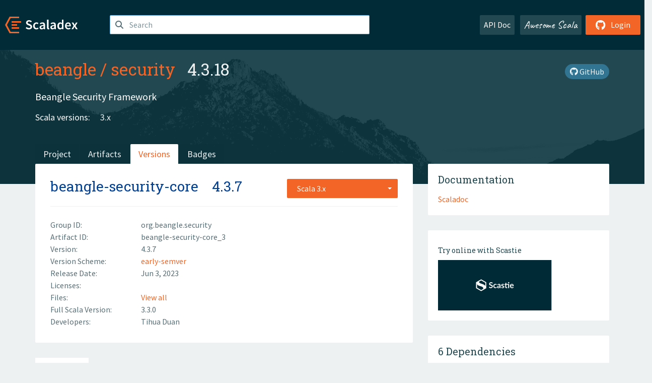

--- FILE ---
content_type: text/html; charset=UTF-8
request_url: https://index.scala-lang.org/beangle/security/artifacts/beangle-security-core/4.3.7?binary-version=_3
body_size: 4226
content:
<!DOCTYPE HTML>
<html lang="en">
  <head>
    <meta charset="utf-8">
    <meta http-equiv="X-UA-Compatible" content="IE=edge,chrome=1">
    <title>security</title>
    <meta name="viewport" content="width=device-width, initial-scale=1.0">
    <!--meta name="description" content="Description...">
    <meta name="author" content="Author..."-->
    <link rel="search" type="application/opensearchdescription+xml" href="/assets/opensearch.xml" title="security">
    <link rel="apple-touch-icon" sizes="180x180" href="/assets/img/apple-touch-icon.png">
    <link rel="icon" type="image/png" href="/assets/img/favicon-32x32.png" sizes="32x32">
    <link rel="icon" type="image/png" href="/assets/img/favicon-16x16.png" sizes="16x16">
    <link rel="manifest" href="/assets/img/manifest.json">
    <link rel="mask-icon" href="/assets/img/safari-pinned-tab.svg" color="#f26527">
    <link rel="shortcut icon" href="/assets/img/favicon.ico">
    <meta name="msapplication-config" content="/assets/img/browserconfig.xml">

    <link rel="stylesheet" href="/assets/lib/font-awesome/css/all.min.css">
    <link rel="stylesheet" href="/assets/lib/bootstrap-switch/css/bootstrap3/bootstrap-switch.css">
    <link rel="stylesheet" href="/assets/lib/bootstrap-select/css/bootstrap-select.css">
    <link rel="stylesheet" href="//cdnjs.cloudflare.com/ajax/libs/emojify.js/1.1.0/css/basic/emojify.min.css" />
    <link rel="stylesheet" type="text/css" href="/assets/css/main-8.css" />

    <!-- Chrome, Firefox OS and Opera -->
    <meta name="theme-color" content="#002b37">
    <!-- Windows Phone -->
    <meta name="msapplication-navbutton-color" content="#002b37">
    <!-- iOS Safari -->
    <meta name="apple-mobile-web-app-capable" content="yes">
    <meta name="apple-mobile-web-app-status-bar-style" content="black-translucent">

    
    
  </head>

  <body>
      <!--[if IE]>
        <script src="https://cdn.jsdelivr.net/html5shiv/3.7.2/html5shiv.min.js"></script>
        <script src="https://cdn.jsdelivr.net/respond/1.4.2/respond.min.js"></script>
      <![endif]-->
    <!-- Start coding here -->
    <header id="top">
        <nav>

          <div class="row">
            <div class="col-md-2">
                  <a href="/">
                      <img src="/assets/img/scaladex-brand.svg" alt="scaladex logo" class="logo">
                  </a>
              </div>
              <div class="col-md-5">
                
                  
<div class="has-feedback">
    <form action="/search" action="GET">
        <input autocomplete="off" autofocus
          
          name="q" id="search" type="text" class="form-control"
          
            placeholder="Search "
          
          >
        
        

        

        

        
    </form>
    <span class="form-control-feedback"><i class="fa-solid fa-magnifying-glass"></i></span>
    <div class="autocomplete">
        <ul id="list-result"></ul>
    </div>
</div>

                
              </div>
              <div class="col-md-5">
                <div class="pull-right">
                  <a class="btn btn-default" href="/api/doc/">API Doc</a>
                  <a class="btn btn-default awesome" href="/awesome">Awesome Scala</a>
                  
                      <a class="btn btn-primary pull-right" href="/login">
                          <i class="fa-brands fa-github fa-lg" aria-hidden="true"></i> Login
                      </a>
                  
                </div>
              </div>
            </div>
        </nav>
    </header>
    
  <main id="container-project">
    


<div class="head-project">
  <div class="container">
    <div class="info-project">
      <div>
        <h1>
          <a href="/beangle">beangle</a> /
          <a href="/beangle/security">security</a>
          
            <span class="head-last-version">&nbsp;&nbsp;4.3.18</span>
          
        </h1>

        
        
        
        <a href="https://github.com/beangle/security" class="btn btn-link" target="_blank"><i class="fa-brands fa-github"></i>
          GitHub</a>
      </div>
      
        
          
            <p class="description emojify">Beangle Security Framework</p>
          
        
        <ul class="list-inline">
        
        </ul>
      
      
        <div class="project-versions">
          
            <div>
              Scala versions:
              
                <a href="/beangle/security/artifacts/beangle-security-core?stableOnly=true&amp;binary-version=_3" class="targets">3.x</a>
              
            </div>
          
    
          
    
          
    
          
    
          
        </div>
      
    </div>
    <div class="row">
      <div class="col-md-12">
        <div class="project-nav-bar">
          <ul class="nav nav-tabs">
            <li role="project" class=""><a href="/beangle/security">Project</a></li>
            
              <li role="artifacts" class=""><a href="/beangle/security/artifacts">Artifacts</a></li>
              <li role="versions" class="active"><a href="/beangle/security/artifacts/beangle-security-core?stableOnly=true">Versions</a></li>
              <!-- <li role="version-matrix" class=""><a href="/beangle/security/version-matrix">Version Matrix</a></li> -->
              <li role="badges" class=""><a href="/beangle/security/badges">Badges</a></li>
            
            
          </ul>
        </div>
      </div>
    </div>
  </div>
</div>

    <div class="container">
      <div class="row">
        <div class="col-md-8">
          <div class="content-project">
            <div class="artifact box" data-organization="beangle" data-repository="security">
              <div class="float-right">
                <form>
                  <select name="binary-version" class="selectpicker"
                          title="Scala 3.x" data-selected-text-format="static" data-style="btn-primary" onchange="this.form.submit()">
                    
                      <optgroup label="JVM">
                        
                          <option value="_3"
                            selected>
                            3.x
                          </option>
                        
                      </optgroup>
                    
                  </select>
                </form>
              </div>
              <h2>
                <a href="/beangle/security/artifacts/beangle-security-core?binary-version=_3">beangle-security-core</a>
                <span class="artifact-version">4.3.7</span>
                
              </h2>
              <hr>
              
  <div class="row">
    <div class="col-xs-5 col-sm-3">Group ID:</div>
    <div class="col-xs-7 col-sm-9"> org.beangle.security </div>
  </div>

              
  <div class="row">
    <div class="col-xs-5 col-sm-3">Artifact ID:</div>
    <div class="col-xs-7 col-sm-9"> beangle-security-core_3 </div>
  </div>

              
  <div class="row">
    <div class="col-xs-5 col-sm-3">Version:</div>
    <div class="col-xs-7 col-sm-9"> 4.3.7 </div>
  </div>

              
                
  <div class="row">
    <div class="col-xs-5 col-sm-3">Version Scheme:</div>
    <div class="col-xs-7 col-sm-9">
                  <a href="https://www.scala-sbt.org/1.x/docs/Publishing.html#Version+scheme" rel="nofollow">
                    early-semver
                  </a>
                </div>
  </div>

              
              
  <div class="row">
    <div class="col-xs-5 col-sm-3">Release Date:</div>
    <div class="col-xs-7 col-sm-9"> Jun 3, 2023 </div>
  </div>

              
  <div class="row">
    <div class="col-xs-5 col-sm-3">Licenses:</div>
    <div class="col-xs-7 col-sm-9">
                
              </div>
  </div>

              
                
  <div class="row">
    <div class="col-xs-5 col-sm-3">Files:</div>
    <div class="col-xs-7 col-sm-9"> <a href="https://repo1.maven.org/maven2/org/beangle/security/beangle-security-core_3/4.3.7/">View all</a> </div>
  </div>

              
               
  <div class="row">
    <div class="col-xs-5 col-sm-3">Full Scala Version:</div>
    <div class="col-xs-7 col-sm-9"> 3.3.0 </div>
  </div>

              
  
    
  <div class="row">
    <div class="col-xs-5 col-sm-3">Developers:</div>
    <div class="col-xs-7 col-sm-9">
      <div class="developers">
        
          <span>
            
            <a href="http://github.com/duantihua">
              Tihua Duan
            </a>
          </span>
        
      </div>
    </div>
  </div>

  

            </div>
            
  <div class="install">
    <ul class="nav nav-tabs nav-justified">
      
        <li role="presentation"  class="active" >
          <a href="#sbt" aria-controls="sbt" role="tab" data-toggle="tab">sbt</a>
        </li>
      
        <li role="presentation" >
          <a href="#mill" aria-controls="mill" role="tab" data-toggle="tab">Mill</a>
        </li>
      
        <li role="presentation" >
          <a href="#scala-cli" aria-controls="scala-cli" role="tab" data-toggle="tab">Scala CLI</a>
        </li>
      
        <li role="presentation" >
          <a href="#ammonite" aria-controls="ammonite" role="tab" data-toggle="tab">Ammonite</a>
        </li>
      
        <li role="presentation" >
          <a href="#maven" aria-controls="maven" role="tab" data-toggle="tab">Maven</a>
        </li>
      
        <li role="presentation" >
          <a href="#gradle" aria-controls="gradle" role="tab" data-toggle="tab">Gradle</a>
        </li>
      
    </ul>
    <div class="box tab-content">
      
        <div role="tabpanel" class="tab-pane  active " id="sbt">
          <p></p>
          <pre id="copy-sbt" class="copyable-incantation">libraryDependencies += &quot;org.beangle.security&quot; %% &quot;beangle-security-core&quot; % &quot;4.3.7&quot;</pre>
          <button class="btn btn-primary btn-copy pull-right" data-clipboard-target="copy-sbt">Copy</button>
        </div>
      
        <div role="tabpanel" class="tab-pane " id="mill">
          <p><a href="https://com-lihaoyi.github.io/mill">Mill build tool</a></p>
          <pre id="copy-mill" class="copyable-incantation">ivy&quot;org.beangle.security::beangle-security-core:4.3.7&quot;</pre>
          <button class="btn btn-primary btn-copy pull-right" data-clipboard-target="copy-mill">Copy</button>
        </div>
      
        <div role="tabpanel" class="tab-pane " id="scala-cli">
          <p><a href="https://scala-cli.virtuslab.org/docs/overview">Scala CLI</a></p>
          <pre id="copy-scala-cli" class="copyable-incantation">//&gt; using dep &quot;org.beangle.security::beangle-security-core:4.3.7&quot;</pre>
          <button class="btn btn-primary btn-copy pull-right" data-clipboard-target="copy-scala-cli">Copy</button>
        </div>
      
        <div role="tabpanel" class="tab-pane " id="ammonite">
          <p><a href="https://ammonite.io/#Ammonite-REPL">Ammonite REPL</a></p>
          <pre id="copy-ammonite" class="copyable-incantation">import $ivy.`org.beangle.security::beangle-security-core:4.3.7`</pre>
          <button class="btn btn-primary btn-copy pull-right" data-clipboard-target="copy-ammonite">Copy</button>
        </div>
      
        <div role="tabpanel" class="tab-pane " id="maven">
          <p></p>
          <pre id="copy-maven" class="copyable-incantation">&lt;dependency&gt;
  &lt;groupId&gt;org.beangle.security&lt;/groupId&gt;
  &lt;artifactId&gt;beangle-security-core_3&lt;/artifactId&gt;
  &lt;version&gt;4.3.7&lt;/version&gt;
&lt;/dependency&gt;</pre>
          <button class="btn btn-primary btn-copy pull-right" data-clipboard-target="copy-maven">Copy</button>
        </div>
      
        <div role="tabpanel" class="tab-pane " id="gradle">
          <p></p>
          <pre id="copy-gradle" class="copyable-incantation">compile group: &#x27;org.beangle.security&#x27;, name: &#x27;beangle-security-core_3&#x27;, version: &#x27;4.3.7&#x27;</pre>
          <button class="btn btn-primary btn-copy pull-right" data-clipboard-target="copy-gradle">Copy</button>
        </div>
      
    </div>
  </div>

          </div>
        </div>
        <div class="col-md-4 sidebar-project">
          
  
    <div class="documentation box">
      <h4>Documentation</h4>
      <ul>
        
          <li><a href="https://www.javadoc.io/doc/org.beangle.security/beangle-security-core_3/4.3.7" rel="nofollow">Scaladoc</a></li>
        
      </ul>
    </div>
  

          
  
    <div class="box">
      <a href="https://scastie.scala-lang.org/try?g=org.beangle.security&amp;a=beangle-security-core&amp;v=4.3.7&amp;o=beangle&amp;r=security&amp;t=JVM&amp;sv=3.x" target="_blank" rel="nofollow noopener">
        <h6>Try online with Scastie</h6>
        <img style="height: 100px;" src="/assets/img/scastie.svg" alt="Try on Scastie">
      </a>
    </div>
  

          
  <div class="dependencies box">
    <h4>6 Dependencies</h4>
    <hr>
    <ul>
      
        <li>
          <div class="row">
            <div class="col-xs-9">
              <a href="https://search.maven.org/#artifactdetails|ch.qos.logback|logback-classic|1.4.7|jar">ch.qos.logback:logback-classic</a>
              
            </div>
            <div class="col-xs-3">1.4.7</div>
          </div>
        </li>
      
        <li>
          <div class="row">
            <div class="col-xs-9">
              <a href="https://search.maven.org/#artifactdetails|ch.qos.logback|logback-core|1.4.7|jar">ch.qos.logback:logback-core</a>
              
            </div>
            <div class="col-xs-3">1.4.7</div>
          </div>
        </li>
      
        <li>
          <div class="row">
            <div class="col-xs-9">
              <a href="/beangle/commons/beangle-commons-core/5.5.3?binary-version=_3">org.beangle.commons::beangle-commons-core</a>
              
            </div>
            <div class="col-xs-3">5.5.3</div>
          </div>
        </li>
      
        <li>
          <div class="row">
            <div class="col-xs-9">
              <a href="/beangle/web/beangle-web-servlet/0.4.2?binary-version=_3">org.beangle.web::beangle-web-servlet</a>
              
            </div>
            <div class="col-xs-3">0.4.2</div>
          </div>
        </li>
      
        <li>
          <div class="row">
            <div class="col-xs-9">
              <a href="/scala/scala3/scala3-library/3.3.0?binary-version=_3">org.scala-lang::scala3-library</a>
              
            </div>
            <div class="col-xs-3">3.3.0</div>
          </div>
        </li>
      
        <li>
          <div class="row">
            <div class="col-xs-9">
              <a href="/scalatest/scalatest/scalatest/3.2.16?binary-version=_3">org.scalatest::scalatest</a>
              
                <span class="label label-default">test</span>
              
            </div>
            <div class="col-xs-3">3.2.16</div>
          </div>
        </li>
      
      </ul>
  </div>

          
  <div class="dependents box">
    <h4>2 Dependents</h4>
    <hr>
    <ul>
      
        <li>
          <div class="row">
            <div class="col-xs-9">
              <a href="/beangle/security/beangle-security-session/4.3.7?binary-version=_3">org.beangle.security::beangle-security-session</a>
              
            </div>
            <div class="col-xs-3">4.3.7</div>
          </div>
        </li>
      
        <li>
          <div class="row">
            <div class="col-xs-9">
              <a href="/beangle/security/beangle-security-web/4.3.7?binary-version=_3">org.beangle.security::beangle-security-web</a>
              
            </div>
            <div class="col-xs-3">4.3.7</div>
          </div>
        </li>
      
      
    </ul>
  </div>

        </div>
      </div>
    </div>
  </main>

    <footer id="bottom">
      <div class="container">
          <div class="footer-top row">
              <div class="col-md-3">
                  <ul>
                      <li><h5>Community</h5></li>
                      <li><a href="https://github.com/scalacenter/scaladex"><i class="fa-brands fa-github fa-lg"></i> Github</a></li>
                      <li><a href="https://discord.com/invite/scala"><i class="fab fa-discord fa-lg"></i> Discord</a></li>
                  </ul>
              </div>
              <div class="col-md-3">
                  <ul>
                      <li><h5>Contribute</h5></li>
                      <li><a href="https://github.com/scalacenter/scaladex/blob/main/CONTRIBUTING.md">Contribution Guide</a></li>
                      <li><a href="https://github.com/scalacenter/scaladex/issues/new">Report an Issue</a></li>
                  </ul>
              </div>
              <div class="col-md-3">
                  <ul>
                      <li><h5>Scaladex</h5></li>
                      <li><a href="https://github.com/scalacenter/scaladex/wiki/FAQ">FAQs</a></li>
                      <li><a href="https://scala-lang.org/conduct/">Code of Conduct</a></li>
                      <li><a href="https://github.com/scalacenter/scaladex?tab=BSD-3-Clause-1-ov-file">License</a></li>
                  </ul>
              </div>
          </div>
  
          <div class="footer-bottom row">
              <div class="col-md-4">
                  <p class="copyright text-center">Copyright © 2002-2025 École Polytechnique Fédérale Lausanne (EPFL) Lausanne, Switzerland</p>
              </div>
              <div class="col-md-6">
                  <!-- Empty column for alignment -->
              </div>
              <div class="col-md-2">
                  <a class="sponsors" href="https://scala.epfl.ch/"><img src="/assets/img/scala-center-logo.png" alt="powered by Scala Center"></a>
              </div>
          </div>
      </div>
  </footer>
  
    <!-- Coding End -->

    
        <script src="/assets/webclient-opt.js"></script>
    

    <script src="/assets/lib/jquery/jquery.min.js"></script>
    <script src="/assets/lib/bootstrap-sass/javascripts/bootstrap.min.js"></script>
    <script src="/assets/lib/bootstrap-select/js/bootstrap-select.min.js"></script>
    <script src="/assets/lib/select2/dist/js/select2.min.js"></script>
    <script src="/assets/lib/bootstrap-switch/js/bootstrap-switch.min.js"></script>
    <script src="//cdnjs.cloudflare.com/ajax/libs/emojify.js/1.1.0/js/emojify.js"></script>
    <script src="/assets/lib/chartjs/dist/chart.min.js"></script>
    <script src="/assets/lib/chartjs-adapter-date-fns/dist/chartjs-adapter-date-fns.bundle.min.js"></script>
    
      <script defer data-domain="index.scala-lang.org" src="https://plausible.scala-lang.org/js/script.js"></script>
    

    <script>
        // Tooltips
        $(function () {
          $('[data-toggle="tooltip"]').tooltip();
          $(".js-keywords-multiple").select2({tags: true});
          $(".js-stackoverflowtags-multiple").select2({tags: true});
          $('.edit-project input[type="checkbox"]').bootstrapSwitch();
          $('#stable-only').bootstrapSwitch({
            handleWidth: 30,
            labelWidth: 78,
            labelText: 'Stable Only',
            onSwitchChange: function(event, state){
              console.log(event)
              event.target.form.submit()
            }
          });
        });

        // Run client scalajs code (for instance, autocomplete)
        
          ScaladexClient.main();
        
    </script>
</body>
</html>















